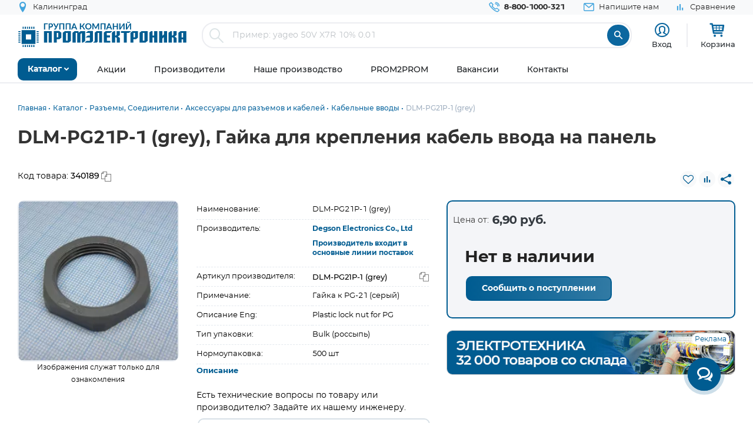

--- FILE ---
content_type: text/html; charset=UTF-8
request_url: https://www.promelec.ru/product/340189/
body_size: 19130
content:


<!DOCTYPE html>
<html xmlns="http://www.w3.org/1999/xhtml" lang="ru">
<head>
    <meta http-equiv="Content-Type" content="text/html; charset=utf-8" />
    <meta name="format-detection" content="telephone=no">
    <meta name="viewport" content="width=device-width, initial-scale=1, maximum-scale=5">
    <title>DLM-PG21P-1 (grey), Гайка для крепления кабель ввода на панель Degson Electronics Co., Ltd купить оптом и в розницу</title>
    <meta name="description" content="DLM-PG21P-1 (grey), Гайка для крепления кабель ввода на панель, производитель: Degson Electronics Co., Ltd в наличии. Оптом или в розницу с доставкой по России, Казахстану, Белорусии" />
    <meta name="keywords" content="" />
    <meta name="theme-color" content="#0c679f">
    <meta name="color-scheme" content="light"> 

            <meta property="og:title" content="DLM-PG21P-1 (grey), Гайка для крепления кабель ввода на панель Degson Electronics Co., Ltd купить оптом и в розницу"/>
        <meta property="og:type" content="product">
                            <meta property="og:image" content="https://www.promelec.ru/fs/cache/12/29/23/99/c13873c35589a579029b1be8.jpg"/>
                        <meta property="og:url" content="https://www.promelec.ru/product/340189/"/>
     
            
	<link rel="manifest" href="/icon/manifest.json">
	<link rel="apple-touch-icon" sizes="180x180" href="/icon/apple-icon-180x180.png">
    <link rel="icon" type="image/x-icon" href="https://www.promelec.ru/assets/ws2-bc715fc5/img/favicon.ico" />
		<link rel="canonical" href="https://www.promelec.ru/product/340189/" />
		<link rel="dns-prefetch" href="https://mc.yandex.ru/">
	<link rel="preconnect" href="https://mc.yandex.ru/" >
	<link rel="preload" as="font" href="https://www.promelec.ru/assets/ws2-bc715fc5/fonts/Montserrat-Regular/Montserrat-Regular.woff2" type="font/woff2" crossorigin="anonymous">
	<link rel="preload" as="font" href="https://www.promelec.ru/assets/ws2-bc715fc5/fonts/Montserrat-Bold/Montserrat-Bold.woff2" type="font/woff2" crossorigin="anonymous">
	<link rel="preload" as="font" href="https://www.promelec.ru/assets/ws2-bc715fc5/fonts/Montserrat-Medium/Montserrat-Medium.woff2" type="font/woff2" crossorigin="anonymous">
	<link rel="preload" as="font" href="https://www.promelec.ru/assets/ws2-bc715fc5/fonts/icomoon/icomoon.woff2?5k7ivm173" type="font/woff2" crossorigin="anonymous">
	
	<link rel="alternate" type="application/rss+xml" href="/news/rss/" title="Промэлектроника — Лента новостей">
    <style>
        .loaded .main-wrapper { visibility: hidden; opacity: 0;}.icon-load { background: url(https://www.promelec.ru/assets/ws2-bc715fc5/img/loader.gif) no-repeat left top; width: 40px; height: 40px; position: fixed; left: 50%; top: 50%; margin-left: -20px; margin-top: -20px; display: none; }.loaded .icon-load { display: block; }
    </style>
	<script type="application/ld+json">
    {
      "@context": "https://schema.org",
      "@type": "WebSite",
      "url": "https://www.promelec.ru/",
      "potentialAction": {
        "@type": "SearchAction",
        "target": "https://www.promelec.ru/search/?query={search_term_string}",
        "query-input": "required name=search_term_string"
      }
    }
    </script>
	
    <link href="https://www.promelec.ru/assets/ws2-bc715fc5/css/style.min.css?v=1768816882" rel="stylesheet">
<link href="https://www.promelec.ru/assets/ws2-bc715fc5/css/main.css?v=1768202773" rel="stylesheet">
<link href="https://www.promelec.ru/assets/ws2-bc715fc5/css/jquery.fancybox.min.css?v=1665733995" rel="stylesheet" defer="defer">
<link href="https://www.promelec.ru/assets/ws2-bc715fc5/css/product-card.css?v=1766748960" rel="stylesheet">
<link href="https://www.promelec.ru/assets/ws2-bc715fc5/css/share.css?v=1768817452" rel="stylesheet">
	<!-- Counters -->


<!-- Yandex.Metrika counter -->
<script type="text/javascript" >
   (function(m,e,t,r,i,k,a){m[i]=m[i]||function(){(m[i].a=m[i].a||[]).push(arguments)};
   m[i].l=1*new Date();
   for (var j = 0; j < document.scripts.length; j++) {if (document.scripts[j].src === r) { return; }}
   k=e.createElement(t),a=e.getElementsByTagName(t)[0],k.async=1,k.src=r,a.parentNode.insertBefore(k,a)})
   (window, document, "script", "https://mc.yandex.ru/metrika/tag.js", "ym");

   ym(17356369, "init", {
        clickmap:true,
        trackLinks:true,
        accurateTrackBounce:true,
        webvisor:false,
        userParams:{ip: "3.144.144.90"},
        ecommerce:"dataLayer"
   });
</script>
<noscript><div><img src="https://mc.yandex.ru/watch/17356369" style="position:absolute; left:-9999px;" alt="" /></div></noscript>
<!-- /Yandex.Metrika counter -->

<!-- Google tag (gtag.js) -->


<!-- Varioqub experiments -->
<script type="text/javascript">
    (function(e, x, pe, r, i, me, nt){
        e[i]=e[i]||function(){(e[i].a=e[i].a||[]).push(arguments)},
            me=x.createElement(pe),me.async=1,me.src=r,nt=x.getElementsByTagName(pe)[0],nt.parentNode.insertBefore(me,nt)})
    (window, document, 'script', 'https://abt.s3.yandex.net/expjs/latest/exp.js', 'ymab');
    ymab('metrika.17356369', 'init'/*, {clientFeatures}, {callback}*/);
</script>


</head>
<body class="loaded2">
<script>
    var assetPath = 'https://www.promelec.ru/assets/ws2-bc715fc5/js';
</script>


<!-- BEGIN BODY -->
<div class="main-wrapper">
    <!-- BEGIN HEADER -->
    <header class="inner-header">
    <div class="header-top">
        <div class="wrapper">
            <div class="row justify-content-between">
                <div class="col-6 col-md-4 header-top--left-col">
                    
                    <div class="header-city ">
	<a href="#cities_modal" class="js-fancybox header-nav__link">
		<i class="icon-location"></i>
		<span class="js-city-header header-nav__text">Калининград</span>
	</a>

		<div class="drop-nav">
		<div class="drop-nav__cont">
			<div>
				<div class="drop-nav__title">Ваш город Калининград?</div>
				<div class="header-city__buttons">
					<a href="#" class="js-city-modal-link btn btn-red" data-id="50" data-name="Калининград">Да</a>
					<a href="#cities_modal" class="js-fancybox">Нет, выбрать другой</a>
				</div>
			</div>
		</div>
	</div>
	</div>
                </div>
                <div class="col-6 col-md-8 header-top--right-col ">
                    <ul class="header-nav ">
                        <li class="header-nav__item header-nav__item_phone ">
                            <a href="tel:88001000321" class="header-nav__link">
                                <i class="icon-call"></i>
                                <span class="header-nav__text">8-800-1000-321</span>
                            </a>
                        </li>
                        <li class="header-nav__item hide-mob">
                            <a href="#feedback_modal" class="header-nav__link js-fancybox">
                                <i class="icon-email"></i>
                                <span class="header-nav__text">Напишите нам</span>
                            </a>
                        </li>
                        
                                                                        
                        
                        

    <li class="header-nav__item hide-mob b">
        <a href="/compare/" class="header-nav__link compare-link ">
            <i class="icon-bar_chart"></i>
            <span class="header-nav__text">Сравнение</span>
        </a>
    </li>
                        
                        
                                            </ul>
                </div>
            </div>
        </div>
    </div>
    <div class="header-medium">
        <div class="wrapper">
            <a href="/">
                        <span class="logo">
                                <img src="https://www.promelec.ru/assets/ws2-bc715fc5/img/logo_Promelectronica_1.svg" width="288" height="43" class="js-lazy hide-mob" alt="Группа компания Промэлектроника">
                                <img src="https://www.promelec.ru/assets/ws2-bc715fc5/img/logo_Promelectronica_2.svg" width="40" height="40" class="js-lazy show-mob" alt="Группа компания Промэлектроника">
                        </span>
            </a>
            <div class="box-search">
                <form action="https://www.promelec.ru/search/" method="get">
                    <div class="indeterminate"></div>
                    <div class="search js-search">
                        <span class="search__icon"><i class="icon-search"></i></span>
                        <div class="search__fields">
                            <input id="live-search-input" name="query" type="text" class="search__input js-placeholder"
                                   placeholder="Пример: yageo 50V X7R 10% 0.01" autocomplete="off" minlength="2" value="">
                            <div class="live-search-list"></div>
                        </div>
                        <input type="submit" class="search__btn" value="&#xe91e" style="font-family: 'icomoon';">
                                            </div>
                </form>
                <div class="header-search-results" id="searchResults">
                    <div class="header-search-results__inner">
                        <div class="header-search-results__list">
                            <a href="#" class="header-search-results__row header-search-results__row-head">
                                <div class="header-search-results__col col_1"><span class="nowrap">Наименование</span></div>
                                <div class="header-search-results__col col_2"><span class="nowrap">Корпус</span></div>
                                <div class="header-search-results__col col_3"><span class="nowrap">Цена от</span></div>
                                <div class="header-search-results__col col_4"><span class="nowrap">Наличие, шт.</span></div>
                                <div class="header-search-results__col col_5"><span class="nowrap">Под заказ, шт.</span></div>
                                <div class="header-search-results__col col_6"><span class="nowrap">Аналогов, шт.</span></div>
                            </a>
                        </div>
                        <div class="header-search-results__counts">
                            <div class="header-search-results__count">Показаны первые 0 результатов</div>
                            <a href="#" class="btn btn-sm btn-red btn_show-results">Все результаты</a>
                        </div>
                    </div>
                </div>
            </div>
            <div class="user-nav">
                <div class="user-nav__item">
    <ul class="login">
                    <li class="login__item" style="
                display: flex;
                flex-direction: column;
                align-items: center;
                font-size: 13px;
                line-height: 18px;">
                <a href="#login" class="login__icon js-fancybox" style="margin: 3px;" title="Вход"><i class="icon-user" style="font-size: 25px;"></i></a>

                <span class="login__item hide-mob">
                    <a href="#login" class="login__link js-fancybox">Вход</a>
                </span>
            </li>
            <!--<li class="login__item hide-mob">
                <a href="https://www.promelec.ru/reg/" class="login__link">Регистрация</a>
            </li>-->
            </ul>
</div>               
                
                <div class="user-nav__item">
    <a href="/basket/" class="user-basket" title="Корзина">
        <i class="icon-shopping-cart"></i>
        
        
        <span class="user-basket__text hide-mob">Корзина</span>
    </a>
</div>
                            </div>
            
            
            <div class="search-mob" id="searchMob">
                <div class="search-mob__inner">
                    <form action="https://www.promelec.ru/search/" method="get">
                        <input name="query"
                               type="text"
                               required
                               class="search-box"
                               autocomplete="off"
                               minlength="2"
                               placeholder="Введите наименование" value="">
                        <button class="reset-icon js-close-search" type="button"><i class="icon-close"></i></button>
                        <button type="submit" class="search__button"><i class="icon-search"></i></button>
                    </form>
                </div>
            </div>
        </div>
    </div>
    <div class="overlay-header" id="overlaySearch"></div>
    <div class="header-bottom">
        <div class="wrapper">
            <nav class="main-nav">
                <ul class="main-nav-list main-nav-catalog">
                    <li class="main-nav-list__item js-with-drop">
                        <a href="#" class="main-nav-list__link catBtn">
                            <span class="main-nav-list__text">Каталог</span>
                            <i class="icon-arrow-down"></i>
                        </a>

                        						
                        <div class="drop-nav">
    <div class="drop-nav__cont">
        <div class="drop-nav__col drop-nav__col_1">
            <ul class="drop-nav-list">
                <li class="drop-nav-list__item js-drop-nav">
                          <a href="/catalog/" data-title="Весь каталог"  class="drop-nav-list__link">
                            Весь каталог
                          </a>
                </li>
                                    <li class=" js-drop-nav">
                          <a href="/catalog/1/" idhref="1" data-u="/catalog/1/" data-id="1" data-title="Микросхемы" data-order="1" class="drop-nav-list__link">
                            Микросхемы
                            <i class="icon-arrow-right-bold"></i>
                        </a>
                    </li>
                                    <li class=" js-drop-nav">
                          <a href="/catalog/3/" idhref="2" data-u="/catalog/3/" data-id="3" data-title="Диоды и тиристоры" data-order="1" class="drop-nav-list__link">
                            Диоды и тиристоры
                            <i class="icon-arrow-right-bold"></i>
                        </a>
                    </li>
                                    <li class=" js-drop-nav">
                          <a href="/catalog/4/" idhref="3" data-u="/catalog/4/" data-id="4" data-title="Транзисторы" data-order="1" class="drop-nav-list__link">
                            Транзисторы
                            <i class="icon-arrow-right-bold"></i>
                        </a>
                    </li>
                                    <li class=" js-drop-nav">
                          <a href="/catalog/1961/" idhref="4" data-u="/catalog/1961/" data-id="1961" data-title="Оптоэлектроника" data-order="1" class="drop-nav-list__link">
                            Оптоэлектроника
                            <i class="icon-arrow-right-bold"></i>
                        </a>
                    </li>
                                    <li class=" js-drop-nav">
                          <a href="/catalog/5/" idhref="5" data-u="/catalog/5/" data-id="5" data-title="Конденсаторы" data-order="1" class="drop-nav-list__link">
                            Конденсаторы
                            <i class="icon-arrow-right-bold"></i>
                        </a>
                    </li>
                                    <li class=" js-drop-nav">
                          <a href="/catalog/6/" idhref="6" data-u="/catalog/6/" data-id="6" data-title="Резисторы" data-order="1" class="drop-nav-list__link">
                            Резисторы
                            <i class="icon-arrow-right-bold"></i>
                        </a>
                    </li>
                                    <li class=" js-drop-nav">
                          <a href="/catalog/1856/" idhref="7" data-u="/catalog/1856/" data-id="1856" data-title="Индуктивные компоненты" data-order="1" class="drop-nav-list__link">
                            Индуктивные компоненты
                            <i class="icon-arrow-right-bold"></i>
                        </a>
                    </li>
                                    <li class=" js-drop-nav">
                          <a href="/catalog/406/" idhref="8" data-u="/catalog/406/" data-id="406" data-title="Разъемы, Соединители" data-order="1" class="drop-nav-list__link">
                            Разъемы, Соединители
                            <i class="icon-arrow-right-bold"></i>
                        </a>
                    </li>
                                    <li class=" js-drop-nav">
                          <a href="/catalog/240/" idhref="9" data-u="/catalog/240/" data-id="240" data-title="Акустика" data-order="1" class="drop-nav-list__link">
                            Акустика
                            <i class="icon-arrow-right-bold"></i>
                        </a>
                    </li>
                                    <li class=" js-drop-nav">
                          <a href="/catalog/407/" idhref="10" data-u="/catalog/407/" data-id="407" data-title="Переключатели" data-order="1" class="drop-nav-list__link">
                            Переключатели
                            <i class="icon-arrow-right-bold"></i>
                        </a>
                    </li>
                                    <li class=" js-drop-nav">
                          <a href="/catalog/408/" idhref="11" data-u="/catalog/408/" data-id="408" data-title="Реле" data-order="1" class="drop-nav-list__link">
                            Реле
                            <i class="icon-arrow-right-bold"></i>
                        </a>
                    </li>
                                    <li class=" js-drop-nav">
                          <a href="/catalog/409/" idhref="12" data-u="/catalog/409/" data-id="409" data-title="Кварцы, фильтры, осцилляторы" data-order="1" class="drop-nav-list__link">
                            Кварцы, фильтры, осцилляторы
                            <i class="icon-arrow-right-bold"></i>
                        </a>
                    </li>
                                    <li class=" js-drop-nav">
                          <a href="/catalog/411/" idhref="13" data-u="/catalog/411/" data-id="411" data-title="Устройства защиты" data-order="1" class="drop-nav-list__link">
                            Устройства защиты
                            <i class="icon-arrow-right-bold"></i>
                        </a>
                    </li>
                                    <li class=" js-drop-nav">
                          <a href="/catalog/412/" idhref="14" data-u="/catalog/412/" data-id="412" data-title="Электромеханические компоненты" data-order="1" class="drop-nav-list__link">
                            Электромеханические компоненты
                            <i class="icon-arrow-right-bold"></i>
                        </a>
                    </li>
                                    <li class=" js-drop-nav">
                          <a href="/catalog/413/" idhref="15" data-u="/catalog/413/" data-id="413" data-title="Готовые изделия" data-order="1" class="drop-nav-list__link">
                            Готовые изделия
                            <i class="icon-arrow-right-bold"></i>
                        </a>
                    </li>
                                    <li class=" js-drop-nav">
                          <a href="/catalog/1699/" idhref="16" data-u="/catalog/1699/" data-id="1699" data-title="Источники питания" data-order="1" class="drop-nav-list__link">
                            Источники питания
                            <i class="icon-arrow-right-bold"></i>
                        </a>
                    </li>
                                    <li class=" js-drop-nav">
                          <a href="/catalog/1640/" idhref="17" data-u="/catalog/1640/" data-id="1640" data-title="Беспроводное оборудование" data-order="1" class="drop-nav-list__link">
                            Беспроводное оборудование
                            <i class="icon-arrow-right-bold"></i>
                        </a>
                    </li>
                                    <li class=" js-drop-nav">
                          <a href="/catalog/1712/" idhref="18" data-u="/catalog/1712/" data-id="1712" data-title="Промышленная автоматизация" data-order="1" class="drop-nav-list__link">
                            Промышленная автоматизация
                            <i class="icon-arrow-right-bold"></i>
                        </a>
                    </li>
                                    <li class=" js-drop-nav">
                          <a href="/catalog/1812/" idhref="19" data-u="/catalog/1812/" data-id="1812" data-title="Средства разработки, конструкторы" data-order="1" class="drop-nav-list__link">
                            Средства разработки, конструкторы
                            <i class="icon-arrow-right-bold"></i>
                        </a>
                    </li>
                                    <li class=" js-drop-nav">
                          <a href="/catalog/1770/" idhref="20" data-u="/catalog/1770/" data-id="1770" data-title="Датчики" data-order="1" class="drop-nav-list__link">
                            Датчики
                            <i class="icon-arrow-right-bold"></i>
                        </a>
                    </li>
                                    <li class=" js-drop-nav">
                          <a href="/catalog/1691/" idhref="21" data-u="/catalog/1691/" data-id="1691" data-title="Светотехнические изделия" data-order="1" class="drop-nav-list__link">
                            Светотехнические изделия
                            <i class="icon-arrow-right-bold"></i>
                        </a>
                    </li>
                                    <li class=" js-drop-nav">
                          <a href="/catalog/2082/" idhref="22" data-u="/catalog/2082/" data-id="2082" data-title="Измерительные приборы" data-order="1" class="drop-nav-list__link">
                            Измерительные приборы
                            <i class="icon-arrow-right-bold"></i>
                        </a>
                    </li>
                                    <li class=" js-drop-nav">
                          <a href="/catalog/2207/" idhref="23" data-u="/catalog/2207/" data-id="2207" data-title="Паяльное оборудование" data-order="1" class="drop-nav-list__link">
                            Паяльное оборудование
                            <i class="icon-arrow-right-bold"></i>
                        </a>
                    </li>
                                    <li class=" js-drop-nav">
                          <a href="/catalog/2543/" idhref="997" data-u="/catalog/2543/" data-id="2543" data-title="Заказные позиции" data-order="1" class="drop-nav-list__link">
                            Заказные позиции
                            <i class="icon-arrow-right-bold"></i>
                        </a>
                    </li>
                                    <li class=" js-drop-nav">
                          <a href="/catalog/5001738/" idhref="1145" data-u="/catalog/5001738/" data-id="5001738" data-title="Соединители для электротехники, компоненты АСУТП" data-order="1" class="drop-nav-list__link">
                            Соединители для электротехники, компоненты АСУТП
                            <i class="icon-arrow-right-bold"></i>
                        </a>
                    </li>
                                    <li class=" js-drop-nav">
                          <a href="/catalog/2738/" idhref="1406" data-u="/catalog/2738/" data-id="2738" data-title="Электротехника Degson" data-order="1" class="drop-nav-list__link">
                            Электротехника Degson
                            <i class="icon-arrow-right-bold"></i>
                        </a>
                    </li>
                                    <li class=" js-drop-nav">
                          <a href="/catalog/2805/" idhref="1890" data-u="/catalog/2805/" data-id="2805" data-title="Электрооборудование" data-order="1" class="drop-nav-list__link">
                            Электрооборудование
                            <i class="icon-arrow-right-bold"></i>
                        </a>
                    </li>
                                    <li class=" js-drop-nav">
                          <a href="/catalog/3272/" idhref="2319" data-u="/catalog/3272/" data-id="3272" data-title="Инструмент" data-order="1" class="drop-nav-list__link">
                            Инструмент
                            <i class="icon-arrow-right-bold"></i>
                        </a>
                    </li>
                                    <li class=" js-drop-nav">
                          <a href="/catalog/5203/" idhref="2469" data-u="/catalog/5203/" data-id="5203" data-title="Низковольтное оборудование" data-order="1" class="drop-nav-list__link">
                            Низковольтное оборудование
                            <i class="icon-arrow-right-bold"></i>
                        </a>
                    </li>
                                    <li class=" js-drop-nav">
                          <a href="/catalog/5290/" idhref="2542" data-u="/catalog/5290/" data-id="5290" data-title="Щитовое оборудование" data-order="1" class="drop-nav-list__link">
                            Щитовое оборудование
                            <i class="icon-arrow-right-bold"></i>
                        </a>
                    </li>
                                    <li class=" js-drop-nav">
                          <a href="/catalog/5162/" idhref="2554" data-u="/catalog/5162/" data-id="5162" data-title="Кабельно-проводниковая продукция и изделия для прокладки кабеля" data-order="1" class="drop-nav-list__link">
                            Кабельно-проводниковая продукция и изделия для прокладки кабеля
                            <i class="icon-arrow-right-bold"></i>
                        </a>
                    </li>
                                    <li class=" js-drop-nav">
                          <a href="/catalog/5307/" idhref="2666" data-u="/catalog/5307/" data-id="5307" data-title="Электроустановочное оборудование" data-order="1" class="drop-nav-list__link">
                            Электроустановочное оборудование
                            <i class="icon-arrow-right-bold"></i>
                        </a>
                    </li>
                                    <li class=" js-drop-nav">
                          <a href="/catalog/5481/" idhref="2747" data-u="/catalog/5481/" data-id="5481" data-title="Крепеж и метизы" data-order="1" class="drop-nav-list__link">
                            Крепеж и метизы
                            <i class="icon-arrow-right-bold"></i>
                        </a>
                    </li>
                                    <li class=" js-drop-nav">
                          <a href="/catalog/5471/" idhref="2748" data-u="/catalog/5471/" data-id="5471" data-title="Автоматизация" data-order="1" class="drop-nav-list__link">
                            Автоматизация
                            <i class="icon-arrow-right-bold"></i>
                        </a>
                    </li>
                            </ul>
        </div>
		<div class="drop-nav__col drop-nav__col_2"></div>
		<div class="drop-nav__col drop-nav__col_3"></div>
		
                           
                                </div>
</div>
						
                       

                    </li>
                </ul>


                <ul class="main-nav-list main-nav-mob">
                    <li class="main-nav-list__contact show-mob">
                        <ul class="header-nav">
                            <li class="header-nav__item header-nav__item_phone">
                                <a href="tel:88001000321" class="header-nav__link">
                                    <i class="icon-call"></i>
                                    <span class="header-nav__text">8 800 1000-321</span>
                                </a>
                            </li>
                            <li class="header-nav__item">
                                <a href="#feedback_modal" class="header-nav__link js-fancybox">
                                    <i class="icon-email"></i>
                                    <span class="header-nav__text">Напишите нам</span>
                                </a>
                            </li>
                        </ul>
                    </li>

                    
                            <li class="main-nav-list__item ">
        <a href="https://www.promelec.ru/discounts/" class="main-nav-list__link">
            <span class="main-nav-list__text">Акции</span>
                    </a>

        
    </li>
        <li class="main-nav-list__item ">
        <a href="https://www.promelec.ru/brands/" class="main-nav-list__link">
            <span class="main-nav-list__text">Производители</span>
                    </a>

        
    </li>
        <li class="main-nav-list__item ">
        <a href="https://www.promelec.ru/production/" class="main-nav-list__link">
            <span class="main-nav-list__text">Наше производство</span>
                    </a>

        
    </li>
        <li class="main-nav-list__item ">
        <a href="https://office.promelec.ru/info//" class="main-nav-list__link">
            <span class="main-nav-list__text">PROM2PROM</span>
                    </a>

        
    </li>
        <li class="main-nav-list__item ">
        <a href="https://www.promelec.ru/jobs/" class="main-nav-list__link">
            <span class="main-nav-list__text">Вакансии</span>
                    </a>

        
    </li>
        <li class="main-nav-list__item ">
        <a href="https://www.promelec.ru/contacts/" class="main-nav-list__link">
            <span class="main-nav-list__text">Контакты</span>
                    </a>

        
    </li>


                </ul>
                <a href="#" class="button-nav show-tablet js-button-nav">
                    <span class="button-nav__text">Меню</span>
                    <span class="button-nav__icon">
                            <span></span>
                            <span></span>
                            <span></span>
                            </span>
                </a>
            </nav>
        </div>
    </div>
</header>
    <!-- HEADER EOF   -->
    
    <!-- BEGIN CONTENT -->
    <main class="content">
        <div class="wrapper">

            
            <div class="box-bread-crumbs">
    <ul class="bread-crambs" itemscope itemtype="https://schema.org/BreadcrumbList">
		        			            <li class="bread-crambs__item" itemprop="itemListElement" itemscope itemtype="https://schema.org/ListItem">
                                    <a href="/" class="bread-crambs__link " itemprop="item"><span itemprop="name">Главная</span></a><meta itemprop="position" content="1" />
                                                </li>
        			            <li class="bread-crambs__item" itemprop="itemListElement" itemscope itemtype="https://schema.org/ListItem">
                                    <a href="/catalog/" class="bread-crambs__link " itemprop="item"><span itemprop="name">Каталог</span></a><meta itemprop="position" content="2" />
                                                </li>
        			            <li class="bread-crambs__item" itemprop="itemListElement" itemscope itemtype="https://schema.org/ListItem">
                                    <a href="/catalog/406/" class="bread-crambs__link " itemprop="item"><span itemprop="name">Разъемы, Соединители</span></a><meta itemprop="position" content="3" />
                                                </li>
        			            <li class="bread-crambs__item" itemprop="itemListElement" itemscope itemtype="https://schema.org/ListItem">
                                    <a href="/catalog/406/2395/" class="bread-crambs__link " itemprop="item"><span itemprop="name">Аксессуары для разъемов и кабелей</span></a><meta itemprop="position" content="4" />
                                                </li>
        			            <li class="bread-crambs__item" itemprop="itemListElement" itemscope itemtype="https://schema.org/ListItem">
                                    <a href="/catalog/406/2395/2402/" class="bread-crambs__link " itemprop="item"><span itemprop="name">Кабельные вводы</span></a><meta itemprop="position" content="5" />
                                                </li>
        			            <li class="bread-crambs__item" itemprop="itemListElement" itemscope itemtype="https://schema.org/ListItem">
                                   <span itemprop="name">DLM-PG21P-1 (grey)</span><meta itemprop="position" content="6" />
                            </li>
            </ul>
</div>
    
<style> 
@media screen and (max-width: 767px) {
 
    .box-bread-crumbs {
            background-color: var(--gray-light);
    padding: 10px;
    margin: 10px 0;
    border-radius: var(--radius);
    }
    
    
 .bread-crambs__item, .bread-crambs__item:first-child {
        display: inline-block;
    }
    .bread-crambs__item a::after {
        content: "";
    }
 .bread-crambs__item:not(:nth-last-child(2)) {
        display: inline-block;
       display: none; 
    }
 .bread-crambs__item::before {
        font-family: icomoon;
        content: "\e901";
    }   
}
</style>    

                
    
           

<!-- Дата обновления: 22.01.2026 08:10 -->
    
    <div class="cardBox">
        <div class="title_big">
            <div class="card-container">
                <h1>DLM-PG21P-1 (grey), Гайка для крепления кабель ввода на панель</h1>
            </div>
        </div>
        <div class="card-container">
            <div class="row" style="    padding: 20px 0;">
                <div class="col-6">
                     <div class="code">
                            <p style="padding-right: 10px;">Код товара: <span
                                        class="textToCopy"> 340189</span></p>

                        </div>
                </div>
                <div class="col-6">
                    <div class="top_inf_group line_tools">
                       
                        <div class="code second_c">
                                                            <a href="#" class="js-fvAdd" title="Добавить в избранное" data-good="81679"><i class="icon-heart-o"></i></a>
                                                    </div>
                         <div class="code second_c">
                                                             <a href="#" class="js-compareAdd " title="Добавить для сравнения" data-cat="758" data-good="81679"><i class="icon-bar_chart"></i></a>

                                                     </div>                
                                                                        <div class="code second_c">
                            <div class="share-wrapper">
                                <a class="share-button" id="shareButton">
                                    <i class="icon icon-share"></i>
                                </a>
                                <!-- Меню будет создано через JavaScript -->
                            </div>
                        </div>
                    </div>
                </div>
            </div>

            <div class="block_big_sec">
                <section class="home_block">
                    <div class="card-container">
                        <div class="about_block">
                            <div class="block_information row">
                                <div class="left_block col-12 col-md-12 col-lg-7">
                                    <div class="slide_group row">
                                        <div class="left_grpoup col-12 col-md-5">
                                            <div class="product-img-slider2"
                                                 style="max-width:330px; margin: 0 auto;    padding-bottom: 32px; /*margin-right: 24px; min-width:300px;*/">
                                               <div class="badge-list">
                                                                                               </div>
                                               <div class="popup-slider js-popup-slider ">
                                                                                                                                                                        <div class="popup-slider__item"
                                                                 data-thumb="https://www.promelec.ru/fs/cache/12/29/23/99/c13873c35589a579029b1be8.jpg">
                                                                <a href="https://www.promelec.ru/fs/cache/d4/77/ab/51/26a08da7ff6200afcc83cdef.jpg"
                                                                   class="popup-slider__img js-fancybox mn-popup-slider__img"
                                                                   data-fancybox="images"

                                                                   data-options='{"toolbar": false, "lang": "ru", "i18n": {
                                                "ru": {
                                                  "CLOSE": "Закрыть",
                                                  "NEXT": "Следующее",
                                                  "PREV": "Предыдущее",
                                                  "ERROR": "Ошибка",
                                                  "PLAY_START": "Start slideshow",
                                                  "PLAY_STOP": "Pause slideshow",
                                                  "FULL_SCREEN": "Full screen",
                                                  "THUMBS": "Thumbnails",
                                                  "DOWNLOAD": "Download",
                                                  "SHARE": "Share",
                                                  "ZOOM": "Zoom"
                                                }}}'>
                                                                    <img src="https://www.promelec.ru/fs/cache/12/29/23/99/c13873c35589a579029b1be8.jpg"
                                                                         width="300" height="300"
                                                                         alt="DLM-PG21P-1 (grey), Гайка для крепления кабель ввода на панель"
                                                                         title="DLM-PG21P-1 (grey)">
                                                                </a>
                                                            </div>
                                                                                                                                                                    
                                                </div>
                                                <div class="product-img_text"><p>Изображения служат только для ознакомления</p></div>
                                            </div>
                                        </div>
                                        <div class="right_group col-12 col-md-7">
                                            <div class="option-row">
                                                <div class="option-cell">
                                                    Наименование:
                                                </div>
                                                <div class="option-cell">
                                                    DLM-PG21P-1 (grey)
                                                </div>
                                            </div>
                                            <div class="option-row">
                                                <div class="option-cell">
                                                    Производитель:
                                                </div>
                                                <div class="option-cell">
                                                    <a href="https://www.promelec.ru/brands/degson/"
                                                       class="popup-product-inf__name link-blue-bold">
                                                        Degson Electronics Co., Ltd
                                                    </a>
                                                     
                                                        <div style="padding: 8px 0;line-height: 16px;font-size: 12px;">
                                                            <a href="/brands/" style="font-weight:700;" class="link-blue-bold">Производитель входит в основные линии поставок</a> 
                                                                                                                    </div> 
                                                                                                     </div>
                                            </div>
                                                                                            <div class="option-row">
                                                    <div class="option-cell">
                                                        Артикул производителя:
                                                    </div>
                                                    <div class="option-cell textToCopy">
                                                        DLM-PG21P-1 (grey)
                                                    </div>
                                                </div>
                                                                                                                                        <div class="option-row">
                                                    <div class="option-cell">
                                                        Примечание:
                                                    </div>
                                                    <div class="option-cell">
                                                        Гайка к PG-21 (серый)
                                                    </div>
                                                </div>
                                                                                                                                        <div class="option-row">
                                                    <div class="option-cell">
                                                        Описание Eng:
                                                    </div>
                                                    <div class="option-cell">
                                                        Plastic lock nut for PG
                                                    </div>
                                                </div>
                                                                                                                                        <div class="option-row">
                                                    <div class="option-cell">
                                                        Тип упаковки:
                                                    </div>
                                                    <div class="option-cell">
                                                        Bulk (россыпь)
                                                    </div>
                                                </div>
                                                                                        
                                                <div class="option-row">
                                                    <div class="option-cell">
                                                        Нормоупаковка:
                                                    </div>
                                                    <div class="option-cell">
                                                        500 шт
                                                    </div>
                                                </div>

                                                                                                                                        
                                                
                                                                                        <div class="option-row">
                                                <div class="option-cell-100 " id="block-link">
                                                                                                                                                            <a href="#description" class="link-blue-bold">Описание</a><br/>
                                                </div>
                                            </div>
                                                                                        <div class="option-row">
                                                <div class="option-cell-100 " id="block-link">
                                                    <p style="padding-bottom: 5px;">Есть технические вопросы по товару или производителю? Задайте их нашему инженеру.</p>
                                                    
                                                    <a href="https://t.me/+79221174916" target="_blank" class="btn btn-border btn-100" style="padding: 10px 25px;">Связаться с инженером по применению</a>
                                                    <a href="#" data-goods-id="81679" class="btn btn-border btn-100"  style="padding: 10px 25px;"
                                                   data-archive="0"
                                                   data-user-id=""
                                                   data-user-guest="1"
                                                   data-user-individual="" id="js-btn-add-sample" 
                                                >Заказать бесплатный образец</a>
                                                    
                                                </div>
                                            </div> 
                                                  
                                        </div>
                                    </div>
                                                                                                                                                                                    
                                </div>
                                <div class="right_big_block col-12 col-sm-12 col-md-12 col-lg-5">

                                    <div class="block_prices">
                                        <div class="js-product-tab-content js-product-price-avail">
                                            <div class="popup-product-table">                                                                                                <div class="price_from">
                                                    <p>Цена от:</p>
                                                    <h3>6,90 руб.</h3>
                                                </div>
                                                
                                                    <div class="popup-product-table_no-qty-product">
                                                        <span class="no-qty-product_title">Нет в наличии</span>
                                                                                                                <div class="no-qty-product_link">
                                                            <br/>
                                                            <a href="#" class="table-list__link btn btn-red js-letter-me"
                                                               data-id="81679">Сообщить о
                                                                поступлении</a>
                                                        </div>

                                                    </div>
                                                
                                               
                                                                                                
                                                                                                    

                                                                                            </div>
                                            
                                                                                    </div>
                                    </div>
                                                                      
                                    
                                                                                                    <div class="product-table__row-title hide-mob" style="padding: 20px 0 20px 0;">
                                        
                                        

		
		<a href="https://www.promelec.ru/news/3583/?utm_source=promelec&utm_medium=banner&utm_campaign=card" style="position: relative;">
                                            <div class="erid">Реклама<div class="erid-tip"><b>Рекламодатель:<br>ООО ТД «Промэлектроника»</b><br>erid: 2SDnje4DfoL</div></div>
                     
                    <img src="/fs/sources/15/79/d1/9a/48f3996cf2024bc99642ee67.jpg" alt="Электротехника – 32 000 товаров на складе" style="max-width: 100%; border-radius: var(--radius, 10px);border:1px solid #ccc"/>
		</a>
		
		

                                    </div>
                                   

                                </div>
                            </div>
                        </div>
                    </div>
                </section>
                <section class="tab_block block-middle-menu" id="tab_group">
                    <div class="card-container">
                        <div class="wrapper">
                            <div class="about_block">
                                <div class="tabs card-container" id="middle-menu">
                                                                        <a href="#description">Описание</a>
                                                                                                            <a href="#blockdelivery">Способы доставки</a>
                                </div>
                            </div>
                        </div>
                    </div>

                </section>
                
                <section class="description" id="description">
                    <h2 id="view_p">Описание DLM-PG21P-1 (grey)</h2>
                    <div class="group_text">
                        <div class="text_block">
                                                            <p>Гайка для крепления кабель ввода на панель</p>
                                                                                                                                        </div>
                        <div class="right_img">
                                                            <div class="popup-product-inf__right">
                                    <a href="https://www.promelec.ru/brands/degson/"
                                       class="popup-product-inf__logo">
                                        <img src="https://www.promelec.ru/fs/cache/d3/68/0d/8f/55bf9ec7e05400afe2d51d0a.jpg" width="100" height="45"
                                             alt="Degson Electronics Co., Ltd">
                                    </a>
                                </div>
                                                        <a href="https://www.promelec.ru/brands/degson/"
                               class="popup-product-inf__name">

                                <h3><span style=" color: #005c91;">Degson Electronics Co., Ltd</span></h3>
                            </a>
                                                        
                        </div>
                    </div>
                </section>
                                
                               
                                <div class="jsRelated" data-id="81679"></div>
                
                
                <section class="delivery_methods" id="blockdelivery">
                    <h2>Способы доставки  в Калининград</h2>
                    <div class="block_delivery">
                        <div class="checkout-step__title jsDeliveryTypeCont"
                             style="font-weight: 400; font-size: 13px;">
                            Доставка <b>DLM-PG21P-1 (grey)</b> , Гайка для крепления кабель ввода на панель
                            в город <span
                                    class="js-city-name"><b>Калининград</b></span>
                        </div>
                        
                                   

    <div class="row dLines"> 
                        
                                    <div class="col-12 col-md-6">
                        <div class="rowDelivery">
                <div class="col-12 col-md-5 pl-0 pt-3 pb-3"><b>DPD РФ</b></div>
                
                                
                                 
                                                                
                
                <div class="col-6 col-md-4 pt-3 pb-3">от 6 раб. дней </div>
                
     
               
                
                
                                
                
                                
                                
                                               
                
                
                <div class="col-6 col-md-3 pt-3 pb-3">от <b>335  <span class="rub">₽</span></b></div>
                
                                
                
                
                                    </div>
                </div>
                                    <div class="col-12 col-md-6">
                        <div class="rowDelivery">
                <div class="col-12 col-md-5 pl-0 pt-3 pb-3"><b>Деловые линии</b></div>
                
                                
                                 
                                                                
                
                <div class="col-6 col-md-4 pt-3 pb-3">от 16 раб. дней </div>
                
     
               
                
                
                                
                
                                
                                
                                               
                
                
                <div class="col-6 col-md-3 pt-3 pb-3">от <b>2363  <span class="rub">₽</span></b></div>
                
                                
                
                
                                    </div>
                </div>
                           

                    
                                    <div class="col-12 col-md-6">
                        <div class="rowDelivery">
                <div class="col-12 col-md-5 pl-0 pt-3 pb-3"><b>EMS</b></div>
                
                                
                                 
                                                                
                
                <div class="col-6 col-md-4 pt-3 pb-3">от 5 раб. дней </div>
                
     
               
                
                
                                
                
                                
                                
                                               
                
                
                <div class="col-6 col-md-3 pt-3 pb-3">от <b>1574  <span class="rub">₽</span></b></div>
                
                                
                
                
                                    </div>
                </div>
                                    <div class="col-12 col-md-6">
                        <div class="rowDelivery">
                <div class="col-12 col-md-5 pl-0 pt-3 pb-3"><b>Почта России</b></div>
                
                                
                                 
                                                                
                
                <div class="col-6 col-md-4 pt-3 pb-3">от 17 раб. дней </div>
                
     
               
                
                
                                
                
                                
                                
                                               
                
                
                <div class="col-6 col-md-3 pt-3 pb-3">от <b>733  <span class="rub">₽</span></b></div>
                
                                
                
                
                                    </div>
                </div>
                           

                    
                                    <div class="col-12 col-md-6">
                        <div class="rowDelivery">
                <div class="col-12 col-md-5 pl-0 pt-3 pb-3"><b>СДЭК</b></div>
                
                                
                                 
                                                                
                
                <div class="col-6 col-md-4 pt-3 pb-3">от 3 раб. дней </div>
                
     
               
                
                
                                
                
                                
                                
                                               
                
                
                <div class="col-6 col-md-3 pt-3 pb-3">от <b>832  <span class="rub">₽</span></b></div>
                
                                
                
                
                                    </div>
                </div>
                           

         </div>
            <div class="row  m-1 pt-3 pb-3">
        <div class="col-12 sText p-0">* Стоимость и сроки доставки являются ориентировочными. Итоговая стоимость и срок будут рассчитаны на странице оформления заказа.</div>
    </div>

<style>
.dTables {
    -webkit-border-radius: 10px 10px 10px 10px;
    border-radius: 10px;
    border: 2px solid #f3f4f9;
    overflow: hidden;
}
.dLines{
border-bottom: 2px dotted var(--gray);
/*font-size: 13px;*/
}
.sText {
   color: var(--text-color);
    font-size: 13px;
    font-weight: 400;
}
.rowDelivery {
    display:flex;
    border-bottom:1px dashed var(--gray);
    flex-wrap: wrap;
}

/* Адаптивное поведение */
@media (max-width: 600px) {
    .delivery_methods .block_delivery {  
        padding: 0;
    }
}
</style>


                    </div>
                </section>
                <section class="viewed_products">
                                        <div class="box-novelty mn-prod-item jsViewed" data-id="81679"></div>
                </section>
                <section class="similar_products">
                                        <div class="box-novelty mn-prod-item jsSimilar" data-id="81679"></div>
                </section>
            </div>
        </div>
    </div>


    




    <div class="box-links">
                    <a href="https://www.promelec.ru/product/340188/"
               rel="prev" id="prevLink" class="btn btn-border" title="DLM-PG16P-1 (grey)">← DLM-PG16P-1 (grey) </a>
        
                    <a href="https://www.promelec.ru/product/340190/"
               rel="next" id="nextLink" class="btn btn-border" title="DLM-PG29P-1 (grey)">DLM-PG29P-1 (grey) →</a>
            </div>
    <style>
        .box-links {
            display:flex;
        }
        #prevLink, #nextLink {
            max-width: 280px;
            overflow: hidden;
            text-overflow: ellipsis;
            white-space: nowrap;
        }
        
        .code.second_c {
            display: inline-block;
            font-size: 18px;
            /*padding: 5px 10px;*/
        }
        .code.second_c>a, .code.second_c .share-wrapper>a {
            
            padding: 5px;
            background-color: var(--gray-light);;
            border-radius: var(--radius-large);
            line-height: 18px;
            margin: 2px;

        }
        .code.second_c>a i, .code.second_c .share-wrapper>a i {
                vertical-align: middle;
                text-align: center;
        }
        .code.second_c>a:hover, .code.second_c .share-wrapper>a:hover {
                background-color: var(--gray);
        }
        .code.second_c .compareCheck {
        background-color: var(--green-check);
        }
        .code.second_c .favCheck i {
            color: red;
        }
        .code.second_c .favCheck i:before {
            content: "\f004" !important;
        }
        .code.second_c .compareCheck i{
            color: #fff;
        }
        
        .ya-share2__container_size_s .ya-share2__item_more.ya-share2__item_has-pretty-view .ya-share2__link_more.ya-share2__link_more-button-type_short {
            padding: 5px;
        }
        
        
        .hide-shadow {
            box-shadow: none !important;
        }
    </style>
    <script>

    </script>
    
<script type="application/ld+json">
{
  "@context": "http://schema.org/",
  "@type": "Product",
  "name": "DLM\u002DPG21P\u002D1\u0020\u0028grey\u0029, \u0413\u0430\u0439\u043A\u0430\u0020\u0434\u043B\u044F\u0020\u043A\u0440\u0435\u043F\u043B\u0435\u043D\u0438\u044F\u0020\u043A\u0430\u0431\u0435\u043B\u044C\u0020\u0432\u0432\u043E\u0434\u0430\u0020\u043D\u0430\u0020\u043F\u0430\u043D\u0435\u043B\u044C",
  "model": "DLM\u002DPG21P\u002D1\u0020\u0028grey\u0029",
  				
    "image": "/fs/cache/12/29/23/99/c13873c35589a579029b1be8.jpg",
            
  "description": "\u0413\u0430\u0439\u043A\u0430\u0020\u0434\u043B\u044F\u0020\u043A\u0440\u0435\u043F\u043B\u0435\u043D\u0438\u044F\u0020\u043A\u0430\u0431\u0435\u043B\u044C\u0020\u0432\u0432\u043E\u0434\u0430\u0020\u043D\u0430\u0020\u043F\u0430\u043D\u0435\u043B\u044C",
  "productID": "340189",
  "sku": "340189",
  "brand": {
    "@type": "http://schema.org/Brand",
    "name": "Degson Electronics Co., Ltd",
    "url": "https://www.promelec.ru/brands/degson/"
  },
   
"offers": {
	"@type": "AggregateOffer",
	"lowPrice": "0.00",
    "priceCurrency": "RUB",
    "priceValidUntil": "2026-01-23",
    "itemCondition": "http://schema.org/NewCondition",
    "availability": "http://schema.org/OutOfStock",
    "seller": {
      "@type": "Organization",
      "name": "Промэлектроника"
    },
    "url":"https://www.promelec.ru/product/340189/",
    "category": "Кабельные вводы"
  }
   
}
</script>
    <div class="window-open js-fancybo1x" id="need-login-modal">
    <div class="window-open__inner">
        <div class="box-form">

            <div id="step-need-login" class="step-need-login" style="display: none;">

                <div class="">
                    <div class="window-open__title">Необходимо авторизоваться на сайте</div>
                    <form class="auth-form" action="/directrequest/personaloffice/auth/submit.json/">
                        <div class="box-field-form mb-2">
                            <div class="box-field__input">
                                <input type="text" class="form-control" name="username" placeholder="Логин или телефон">
                                <span class="input-icon hide"><i class="icon-close"></i></span>
                                <span class="input-error hide"></span>
                            </div>
                        </div>
                        <div class="box-field-form mb-2">
                            <div class="box-field__input">
                                <input type="password" class="form-control" name="password" placeholder="Пароль">
                                <span class="input-icon hide"><i class="icon-close"></i></span>
                                <span class="input-error hide"></span>
                            </div>
                        </div>
                        <div class="box-field mb-2">
                            <div class="box-field__input">

                                <label class="list-check__label list-check">
                                    <input type="checkbox" class="js-filter-brand" name="remember" >
                                    <span class="list-check__icon"><i class="icon-chek"></i></span>
                                    <span class="label-text">Запомнить меня</span>
                                </label>


                            </div>
                        </div>
                        <div class="box-field">
                            <input type="submit" class="btn btn-red" value="Войти">
                        </div>
                        <input type="hidden" name="redirectUrl" value="/product/340189/">
                    </form>

                    <div class="link-registration">
                        <a href="https://www.promelec.ru/reg/?redirectUrl=/product/340189/" class="link-login">Зарегистрироваться</a>
                    </div>
                    <div class="link-forgot mt-2">
                        <a href="https://www.promelec.ru/forgot/" class="link-forgot">Я забыл пароль</a>
                    </div>
                </div>

            </div>
            <div id="step-le" class="step-need-login" style="display: none;">
                <p>Данный товар имеет ограничение по заказу в связи с наличием классификационного номера экспортного контроля (ECCN) у выбранного склада.</p>

                <p>Для оформления закза таких товаров с данного склада требуется один раз заполнить анкету (Civilian)</p>

                <p>Заполнить?</p>

                <button id="btn-le-agree" class="btn btn-red">Да</button>
                <button id="btn-le-refusal" class="btn btn-red">Нет</button>
            </div>
            <div id="step-individual" class="step-need-login" style="display: none;">
                <p>Данный товар имеет ограничения по продаже в связи с Control Classification Number (ECCN). Оформления заказа таких товаров c данного склада для физических лиц недоступно.</p>
            </div>
            <div id="step-firm-activity" class="step-need-login" style="display: none;">
                <div class="window-open__title">Сфера применения</div>
                <form action="" method="post" id="form-firm-activity">


                </form>
            </div>
        </div>
    </div>
</div>

    <div class="window-open window-form feed_back_window" id="letter-me">
    <div class="popup-form">
        <div class="popup-form__title">Сообщите мне о поступлении товара</div>
        <div class="box-form">
            <form id="letter-me-form" action="https://www.promelec.ru/directrequest/catalog/letter-me/send.json/">
                <input type="hidden" name="goods">
                <div class="alert alert-success" style="display: none;">
                    <strong>Спасибо! Мы сообщим Вам, когда товар появится в наличии.</strong>
                </div>
                <div class="alert alert-danger" style="display: none;">
                    <strong>Произошли ошибки:</strong>
                    <ul></ul>
                </div>

                <div class="box-field">
                    <input type="text" class="form-control" name="name" placeholder="Ваше имя" required/>
                </div>
                <div class="box-field">
                    <input type="text" class="form-control" name="email" placeholder="Ваша электронная почта" required/>
                </div>
                <div class="box-field box-field_btn">
                    <input type="submit" id="letter-me-modal-btn" class="btn btn-red btn-long" value="Отправить">
                </div>
                <div class="box-field">
                        <p>Нажимая на кнопку, вы соглашаетесь с условиями обработки персональных данных и <a href="/pk/">политикой конфиденциальности</a></p>
                </div>
            </form>
        </div>
    </div>
</div>
        </div>
                <div class="nav-overlay"></div>
    </main>
    <!-- CONTENT EOF   -->

    <!-- BEGIN FOOTER -->
    <nav class="mobile-bottom-nav">
    <div class="mobile-bottom-nav__item mobile-bottom-nav__item--active">
        <a href="/">
            <div class="mobile-bottom-nav__item-content">
                <i class="icon-home_filled"></i>
                Главная
            </div>
        </a>
    </div>
    <div class="mobile-bottom-nav__item">
        <a href="/catalog/">
            <div class="mobile-bottom-nav__item-content">
                <i class="icon-list"></i>
                Каталог
            </div>
        </a>
    </div>
    <div class="mobile-bottom-nav__item">
        <a href="/lk/">
            <div class="mobile-bottom-nav__item-content">
                <i class="icon-user"></i>
                Кабинет
            </div>
        </a>
    </div>
    <div class="mobile-bottom-nav__item">
        <a href="/basket/" class="">
            <div class="mobile-bottom-nav__item-content">
                <i class="icon-shopping-cart"></i>
                                

                Корзина
            </div>
        </a>
    </div>
</nav> 

<style>
    .mobile-bottom-nav {
        display: none
    }
    
 @media screen and (max-width:576px) {   
    .mobile-bottom-nav {
        position: fixed;
        bottom: 0;
        left: 0;
        right: 0;
        z-index: 1000;
        will-change: transform;
        transform: translateZ(0);
        display: flex;
        height: 50px;
        box-shadow: 0 -2px 12px 0px #33333369;
        background-color: #fff;
      }
      .mobile-bottom-nav__item {
        flex-grow: 1;
        text-align: center;
        font-size: 13px;

        display: flex;
        flex-direction: column;
        justify-content: center;
      }
      .mobile-bottom-nav__item a:hover { text-decoration: none;}
      .mobile-bottom-nav__item--active {
        color: red;
      }
      .mobile-bottom-nav__item-content {
        display: flex;
        flex-direction: column;
        color: var(--text-color);
        border-right: 1px solid var(--gray-light);
      }
      .mobile-bottom-nav__item-content > i {
          color:var(--primary);
          font-size: 20px;
          padding: 5px 0;
      }
      .mobile-bottom-nav__item-content .user-basket__amount{
            right: 25px;
            line-height: 16px;
            vertical-align: middle;
      }
 }
</style>
<footer>
    <div class="wrapper">
        <div class="row">
            <div class="col-12 col-lg-3 col-sm-6">
                <ul class="contact-list">
                    <li class="contact-list__item">
                        <div class="contact-list__title">Телефон:</div>
                        <a href="tel:88001000321" class="contact-list__link link-title">8 800 1000-321</a>
                    </li>
                    <li class="contact-list__item">
                        <div class="contact-list__title">Адрес для заказа:</div>
                        <a href="mailto:order@promelec.ru" class="contact-list__link link-title">info@promelec.ru</a>
                    </li>
                    <li class="contact-list__item">
                        <div class="contact-list__title">For suppliers:</div>
                        <a href="mailto:supply@promelec.ru" class="contact-list__link link-title">supply@promelec.ru</a>
                    </li>
                </ul>
            </div>
            <div class="col-12 col-lg-3 col-sm-6">



                
                    <div class="footer-title">Мы в соцсетях</div>
    <ul class="social-list">
                    <li class="social-list__item">
                <a href="https://vk.com/gcpromelec" rel="noreferrer" target="_blank" class="social-list__link" title="Мы в соцсетях"><i
                            class="icon-vk"></i></a>
            </li>
                    <li class="social-list__item">
                <a href="https://t.me/promelectronika" rel="noreferrer" target="_blank" class="social-list__link" title="Мы в соцсетях"><i
                            class="icon-telegram"></i></a>
            </li>
                    <li class="social-list__item">
                <a href="https://www.youtube.com/@promelectronica" rel="noreferrer" target="_blank" class="social-list__link" title="Мы в соцсетях"><i
                            class="icon-youtube"></i></a>
            </li>
            </ul>


                <div class="footer-title">Наши приложения</div>
                <ul class="app-list" style="padding-bottom:30px;">
                                        <li class="app-list__item">
                        <a href="https://appgallery.huawei.com/#/app/C106522081?utm_source=promelec&utm_medium=banner&utm_campaign=huawei_footer" rel="noreferrer" class="app-list__link" title="Наше приложение в AppGallery">
                            <img data-src="https://www.promelec.ru/assets/ws2-bc715fc5/img/huawei-app.svg" class="js-lazy" alt="">
                        </a>
                    </li>
                </ul> 
                <div class="footer-title">Принимаем к оплате</div>
                <ul class="payment-list">
                                        <li class="payment-list__item">
                                    <span class="payment-list__link">
                                        <svg class="icon-mir">
                                            <linearGradient id="svg-gradient" gradientUnits="userSpaceOnUse" x1="246.4"
                                                            y1="6156.2002" x2="347.9" y2="6156.2002"
                                                            gradientTransform="matrix(1 0 0 1 0 -6136.0005)">
                                                <stop offset="0" style="stop-color:#02AFFF"/>
                                                <stop offset="1" style="stop-color:#1F5BDE"/>
                                            </linearGradient>
                                            <use xlink:href="https://www.promelec.ru/assets/ws2-bc715fc5/img/sprite.svg#mir"></use>
                                        </svg>
                                    </span>
                    </li>
                    <li class="payment-list__item">
                                    <span class="payment-list__link">
                                        <svg class="icon-visa">
                                            <use xlink:href="https://www.promelec.ru/assets/ws2-bc715fc5/img/sprite.svg#visa"></use>
                                        </svg>
                                    </span>
                    </li>
                    <li class="payment-list__item">
                                    <span class="payment-list__link">
                                        <svg class="icon-mastercard">
                                            <use xlink:href="https://www.promelec.ru/assets/ws2-bc715fc5/img/sprite.svg#mastercard"></use>
                                        </svg>
                                    </span>
                    </li>
                </ul>
            </div>

            
			
						
							<div class="col-12 col-lg-3 footer-nav-bl">
    <div class="footer-title">Информация</div>
    <ul class="footer-nav">
                    <li class="footer-nav__item">
                <a href="/news/" class="footer-nav__link">Новости</a>
            </li>
                    <li class="footer-nav__item">
                <a href="/contacts/" class="footer-nav__link">Контакты</a>
            </li>
                    <li class="footer-nav__item">
                <a href="/catalog/" class="footer-nav__link">Каталог продукции</a>
            </li>
                    <li class="footer-nav__item">
                <a href="/brands/" class="footer-nav__link">Производители</a>
            </li>
                    <li class="footer-nav__item">
                <a href="/novinki-kataloga/" class="footer-nav__link">Новинки</a>
            </li>
                    <li class="footer-nav__item">
                <a href="/spetspredlojeniya/" class="footer-nav__link">Спецпредложения</a>
            </li>
                    <li class="footer-nav__item">
                <a href="/jobs/" class="footer-nav__link">Вакансии</a>
            </li>
                    <li class="footer-nav__item">
                <a href="/production/" class="footer-nav__link">Наше производство</a>
            </li>
                    <li class="footer-nav__item">
                <a href="/authors/" class="footer-nav__link">Авторам</a>
            </li>
            </ul>
    </div>
<div class="col-12 col-lg-3">
    <div class="footer-title">Покупателю</div>
    <ul class="footer-nav">
                    <li class="footer-nav__item">
                <a href="/rules/" class="footer-nav__link">Правила продажи товаров в интернет-магазине</a>
            </li>
                    <li class="footer-nav__item">
                <a href="/dostavka/" class="footer-nav__link">Способы доставки</a>
            </li>
                    <li class="footer-nav__item">
                <a href="/faq/" class="footer-nav__link">Вопросы и ответы</a>
            </li>
                    <li class="footer-nav__item">
                <a href="/payments/" class="footer-nav__link">Способы оплаты</a>
            </li>
                    <li class="footer-nav__item">
                <a href="/certificates/" class="footer-nav__link">Сертификаты</a>
            </li>
                    <li class="footer-nav__item">
                <a href="/articles/" class="footer-nav__link">База знаний</a>
            </li>
                    <li class="footer-nav__item">
                <a href="/popular/" class="footer-nav__link">Популярное</a>
            </li>
        		<li class="footer-nav__item">
            <a href="https://forum.promelec.ru" class="footer-nav__link" target="_blank">Форум</a>
        </li>
    </ul>
</div>		
			
            
                                        </div>
        <div class="devide-line"></div>
        <div class="row justify-content-between align-items-center">
            <div class="col-variable-width">
                <div class="copyright">
                    <p>©1993–2026 ЗАО «Промэлектроника»</p>
                    <p>При использовании материалов сайта ссылка на сайт обязательна!<br> <a href="/pk/">Политика
                            конфиденциальности</a></p>
                </div>
            </div>
            <div class="col-variable-width">
                <a href="https://www.index-art.ru" class="development" target="_blank" rel="noreferrer" >
                    <span class="development__logo"><img data-src="https://www.promelec.ru/assets/ws2-bc715fc5/img/developer.svg" width="108" height="28" class="js-lazy" alt=""></span>
                    <span class="development__title">Разработка сайта</span>
                </a>
            </div>
        </div>
    </div>
    <div id="cookie_notification">
        <p>Мы используем файлы cookie для работы сайта.<br/> <a href="/pk/"><b>Подробнее</b></a></p>
        <button class="btn btn-border cookie_accept">Принять</button>
    </div>                
</footer>
<script type="application/ld+json">
    {
      "@context": "https://schema.org",
      "@type": "Organization",
      "url": "http://www.promelec.ru",
      "logo": "https://www.promelec.ru/assets/ws2-bc715fc5/img/logo-part.png",
	  "name": "Промэлектроника",
	  "email": "info@promelec.ru",
	  "telephone": "88001000321"
    }
</script>

<div class="window-open window-form feed_back_window" id="feedback_modal">
    <div class="popup-form">
        <div class="popup-form__title">Напишите нам</div>
        <div class="box-form">
            <form data-form="feedback_modal" enctype="multipart/form-data">
                <input type="hidden" name="url" value="feedback_modal"/>
                <input type="hidden" name="chatBotId" id="hchid" value="0"/>

                <div class="alert alert-success" style="display: none;">
                    <strong>Сообщение успешно отправлено</strong>
                </div>
                <div class="alert alert-danger" style="display: none;">
                    <strong>Произошли ошибки:</strong>
                    <ul></ul>
                </div>

                                    <div class="box-field">
                                                     <input type="text" class="form-control" name="name" placeholder="Ваше имя"
                                    required/> <label>Ваше имя</label>
                                            </div>
                                    <div class="box-field">
                                                     <input type="text" class="form-control" name="phone" placeholder="Ваш телефон"
                                    /> <label>Ваш телефон</label>
                                            </div>
                                    <div class="box-field">
                                                     <input type="text" class="form-control" name="email" placeholder="Email"
                                    required/> <label>Email</label>
                                            </div>
                                    <div class="box-field">
                                                    <textarea class="form-control textarea-height-custom" name="message" placeholder="Сообщение"
                                     ></textarea><label>Сообщение</label>
                                            </div>
                                <div class="box-field box-checkbox list-check">
                    <label class="list-check__label">
                        <input type="checkbox" id="pkRules" name="pkRules">
                        <span class="list-check__icon"><i class="icon-chek"></i></span>
                        <span class="label-text">Я согласен c условиями обработки персональных данных и <a href="/pk/">политикой конфиденциальности</a></span>
                    </label>
                </div>
                <div class="box-field box-field_btn">
                    <input type="submit" id="feedback-modal-btn-feedback_modal" class="btn btn-red btn-long feedback-modal-btn" value="Отправить">
                </div>
                            </form>
        </div>
    </div>
</div>



<div class="window-open window-form feed_back_window" id="cities_modal">
    <div class="popup-form">
        <div class="popup-form__title">Выбор города</div>
        <div class="box-form">
                        
            <div class="cities-modal--container">
                                                            <div class="city-group-row col-12 col-md-4">
                            <div class="city-group-letter">
                                А
                            </div>
                            <div class="city-group-list">
                                <ul>
                                                                            <li>
                                            <span class="js-city-modal-link cities-modal--nav__link" data-id="2" >Абакан</span>
                                        </li>
                                                                            <li>
                                            <span class="js-city-modal-link cities-modal--nav__link" data-id="4" >Анадырь</span>
                                        </li>
                                                                            <li>
                                            <span class="js-city-modal-link cities-modal--nav__link" data-id="6" >Архангельск</span>
                                        </li>
                                                                            <li>
                                            <span class="js-city-modal-link cities-modal--nav__link" data-id="8" >Астрахань</span>
                                        </li>
                                                                    </ul>
                            </div>
                        </div>
                                            <div class="city-group-row col-12 col-md-4">
                            <div class="city-group-letter">
                                Б
                            </div>
                            <div class="city-group-list">
                                <ul>
                                                                            <li>
                                            <span class="js-city-modal-link cities-modal--nav__link" data-id="10" >Барнаул</span>
                                        </li>
                                                                            <li>
                                            <span class="js-city-modal-link cities-modal--nav__link" data-id="12" >Белгород</span>
                                        </li>
                                                                            <li>
                                            <span class="js-city-modal-link cities-modal--nav__link" data-id="14" >Биробиджан</span>
                                        </li>
                                                                            <li>
                                            <span class="js-city-modal-link cities-modal--nav__link" data-id="16" >Благовещенск</span>
                                        </li>
                                                                            <li>
                                            <span class="js-city-modal-link cities-modal--nav__link" data-id="18" >Брянск</span>
                                        </li>
                                                                    </ul>
                            </div>
                        </div>
                                            <div class="city-group-row col-12 col-md-4">
                            <div class="city-group-letter">
                                В
                            </div>
                            <div class="city-group-list">
                                <ul>
                                                                            <li>
                                            <span class="js-city-modal-link cities-modal--nav__link" data-id="20" >Великий Новгород</span>
                                        </li>
                                                                            <li>
                                            <span class="js-city-modal-link cities-modal--nav__link" data-id="22" >Владивосток</span>
                                        </li>
                                                                            <li>
                                            <span class="js-city-modal-link cities-modal--nav__link" data-id="24" >Владикавказ</span>
                                        </li>
                                                                            <li>
                                            <span class="js-city-modal-link cities-modal--nav__link" data-id="26" >Владимир</span>
                                        </li>
                                                                            <li>
                                            <span class="js-city-modal-link cities-modal--nav__link" data-id="28" >Волгоград</span>
                                        </li>
                                                                            <li>
                                            <span class="js-city-modal-link cities-modal--nav__link" data-id="30" >Вологда</span>
                                        </li>
                                                                            <li>
                                            <span class="js-city-modal-link cities-modal--nav__link" data-id="32" >Воронеж</span>
                                        </li>
                                                                    </ul>
                            </div>
                        </div>
                                            <div class="city-group-row col-12 col-md-4">
                            <div class="city-group-letter">
                                Г
                            </div>
                            <div class="city-group-list">
                                <ul>
                                                                            <li>
                                            <span class="js-city-modal-link cities-modal--nav__link" data-id="34" >Горно-Алтайск</span>
                                        </li>
                                                                            <li>
                                            <span class="js-city-modal-link cities-modal--nav__link" data-id="36" >Грозный</span>
                                        </li>
                                                                    </ul>
                            </div>
                        </div>
                                            <div class="city-group-row col-12 col-md-4">
                            <div class="city-group-letter">
                                Е
                            </div>
                            <div class="city-group-list">
                                <ul>
                                                                            <li>
                                            <span class="js-city-modal-link cities-modal--nav__link" data-id="38" >Екатеринбург</span>
                                        </li>
                                                                    </ul>
                            </div>
                        </div>
                                            <div class="city-group-row col-12 col-md-4">
                            <div class="city-group-letter">
                                И
                            </div>
                            <div class="city-group-list">
                                <ul>
                                                                            <li>
                                            <span class="js-city-modal-link cities-modal--nav__link" data-id="40" >Иваново</span>
                                        </li>
                                                                            <li>
                                            <span class="js-city-modal-link cities-modal--nav__link" data-id="42" >Ижевск</span>
                                        </li>
                                                                            <li>
                                            <span class="js-city-modal-link cities-modal--nav__link" data-id="44" >Иркутск</span>
                                        </li>
                                                                    </ul>
                            </div>
                        </div>
                                            <div class="city-group-row col-12 col-md-4">
                            <div class="city-group-letter">
                                Й
                            </div>
                            <div class="city-group-list">
                                <ul>
                                                                            <li>
                                            <span class="js-city-modal-link cities-modal--nav__link" data-id="46" >Йошкар-Ола</span>
                                        </li>
                                                                    </ul>
                            </div>
                        </div>
                                            <div class="city-group-row col-12 col-md-4">
                            <div class="city-group-letter">
                                К
                            </div>
                            <div class="city-group-list">
                                <ul>
                                                                            <li>
                                            <span class="js-city-modal-link cities-modal--nav__link" data-id="48" >Казань</span>
                                        </li>
                                                                            <li>
                                            <span class="js-city-modal-link cities-modal--nav__link" data-id="50" >Калининград</span>
                                        </li>
                                                                            <li>
                                            <span class="js-city-modal-link cities-modal--nav__link" data-id="52" >Калуга</span>
                                        </li>
                                                                            <li>
                                            <span class="js-city-modal-link cities-modal--nav__link" data-id="54" >Кемерово</span>
                                        </li>
                                                                            <li>
                                            <span class="js-city-modal-link cities-modal--nav__link" data-id="56" >Киров</span>
                                        </li>
                                                                            <li>
                                            <span class="js-city-modal-link cities-modal--nav__link" data-id="58" >Кострома</span>
                                        </li>
                                                                            <li>
                                            <span class="js-city-modal-link cities-modal--nav__link" data-id="60" >Краснодар</span>
                                        </li>
                                                                            <li>
                                            <span class="js-city-modal-link cities-modal--nav__link" data-id="62" >Красноярск</span>
                                        </li>
                                                                            <li>
                                            <span class="js-city-modal-link cities-modal--nav__link" data-id="64" >Курган</span>
                                        </li>
                                                                            <li>
                                            <span class="js-city-modal-link cities-modal--nav__link" data-id="66" >Курск</span>
                                        </li>
                                                                            <li>
                                            <span class="js-city-modal-link cities-modal--nav__link" data-id="68" >Кызыл</span>
                                        </li>
                                                                    </ul>
                            </div>
                        </div>
                                                                                <div class="city-group-row col-12 col-md-4">
                            <div class="city-group-letter">
                                Л
                            </div>
                            <div class="city-group-list">
                                <ul>
                                                                            <li>
                                            <span class="js-city-modal-link cities-modal--nav__link" data-id="70" >Липецк</span>
                                        </li>
                                                                    </ul>
                            </div>
                        </div>
                                            <div class="city-group-row col-12 col-md-4">
                            <div class="city-group-letter">
                                М
                            </div>
                            <div class="city-group-list">
                                <ul>
                                                                            <li>
                                            <span class="js-city-modal-link cities-modal--nav__link" data-id="72" >Магадан</span>
                                        </li>
                                                                            <li>
                                            <span class="js-city-modal-link cities-modal--nav__link" data-id="74" >Магас</span>
                                        </li>
                                                                            <li>
                                            <span class="js-city-modal-link cities-modal--nav__link" data-id="76" >Майкоп</span>
                                        </li>
                                                                            <li>
                                            <span class="js-city-modal-link cities-modal--nav__link" data-id="78" >Махачкала</span>
                                        </li>
                                                                            <li>
                                            <span class="js-city-modal-link cities-modal--nav__link" data-id="80" >Москва</span>
                                        </li>
                                                                            <li>
                                            <span class="js-city-modal-link cities-modal--nav__link" data-id="82" >Мурманск</span>
                                        </li>
                                                                    </ul>
                            </div>
                        </div>
                                            <div class="city-group-row col-12 col-md-4">
                            <div class="city-group-letter">
                                Н
                            </div>
                            <div class="city-group-list">
                                <ul>
                                                                            <li>
                                            <span class="js-city-modal-link cities-modal--nav__link" data-id="84" >Нальчик</span>
                                        </li>
                                                                            <li>
                                            <span class="js-city-modal-link cities-modal--nav__link" data-id="86" >Нарьян-Мар</span>
                                        </li>
                                                                            <li>
                                            <span class="js-city-modal-link cities-modal--nav__link" data-id="88" >Нижний Новгород</span>
                                        </li>
                                                                            <li>
                                            <span class="js-city-modal-link cities-modal--nav__link" data-id="90" >Новосибирск</span>
                                        </li>
                                                                    </ul>
                            </div>
                        </div>
                                            <div class="city-group-row col-12 col-md-4">
                            <div class="city-group-letter">
                                О
                            </div>
                            <div class="city-group-list">
                                <ul>
                                                                            <li>
                                            <span class="js-city-modal-link cities-modal--nav__link" data-id="92" >Омск</span>
                                        </li>
                                                                            <li>
                                            <span class="js-city-modal-link cities-modal--nav__link" data-id="94" >Орёл</span>
                                        </li>
                                                                            <li>
                                            <span class="js-city-modal-link cities-modal--nav__link" data-id="96" >Оренбург</span>
                                        </li>
                                                                    </ul>
                            </div>
                        </div>
                                            <div class="city-group-row col-12 col-md-4">
                            <div class="city-group-letter">
                                П
                            </div>
                            <div class="city-group-list">
                                <ul>
                                                                            <li>
                                            <span class="js-city-modal-link cities-modal--nav__link" data-id="98" >Пенза</span>
                                        </li>
                                                                            <li>
                                            <span class="js-city-modal-link cities-modal--nav__link" data-id="100" >Пермь</span>
                                        </li>
                                                                            <li>
                                            <span class="js-city-modal-link cities-modal--nav__link" data-id="102" >Петрозаводск</span>
                                        </li>
                                                                            <li>
                                            <span class="js-city-modal-link cities-modal--nav__link" data-id="104" >Петропавловск-Камчатский</span>
                                        </li>
                                                                            <li>
                                            <span class="js-city-modal-link cities-modal--nav__link" data-id="106" >Псков</span>
                                        </li>
                                                                    </ul>
                            </div>
                        </div>
                                            <div class="city-group-row col-12 col-md-4">
                            <div class="city-group-letter">
                                Р
                            </div>
                            <div class="city-group-list">
                                <ul>
                                                                            <li>
                                            <span class="js-city-modal-link cities-modal--nav__link" data-id="108" >Ростов-на-Дону</span>
                                        </li>
                                                                            <li>
                                            <span class="js-city-modal-link cities-modal--nav__link" data-id="110" >Рязань</span>
                                        </li>
                                                                    </ul>
                            </div>
                        </div>
                                            <div class="city-group-row col-12 col-md-4">
                            <div class="city-group-letter">
                                С
                            </div>
                            <div class="city-group-list">
                                <ul>
                                                                            <li>
                                            <span class="js-city-modal-link cities-modal--nav__link" data-id="112" >Салехард</span>
                                        </li>
                                                                            <li>
                                            <span class="js-city-modal-link cities-modal--nav__link" data-id="114" >Самара</span>
                                        </li>
                                                                            <li>
                                            <span class="js-city-modal-link cities-modal--nav__link" data-id="116" >Санкт-Петербург</span>
                                        </li>
                                                                            <li>
                                            <span class="js-city-modal-link cities-modal--nav__link" data-id="118" >Саранск</span>
                                        </li>
                                                                            <li>
                                            <span class="js-city-modal-link cities-modal--nav__link" data-id="120" >Саратов</span>
                                        </li>
                                                                            <li>
                                            <span class="js-city-modal-link cities-modal--nav__link" data-id="122" >Симферополь</span>
                                        </li>
                                                                            <li>
                                            <span class="js-city-modal-link cities-modal--nav__link" data-id="124" >Смоленск</span>
                                        </li>
                                                                            <li>
                                            <span class="js-city-modal-link cities-modal--nav__link" data-id="126" >Ставрополь</span>
                                        </li>
                                                                            <li>
                                            <span class="js-city-modal-link cities-modal--nav__link" data-id="128" >Сыктывкар</span>
                                        </li>
                                                                    </ul>
                            </div>
                        </div>
                                            <div class="city-group-row col-12 col-md-4">
                            <div class="city-group-letter">
                                Т
                            </div>
                            <div class="city-group-list">
                                <ul>
                                                                            <li>
                                            <span class="js-city-modal-link cities-modal--nav__link" data-id="130" >Тамбов</span>
                                        </li>
                                                                            <li>
                                            <span class="js-city-modal-link cities-modal--nav__link" data-id="132" >Тверь</span>
                                        </li>
                                                                            <li>
                                            <span class="js-city-modal-link cities-modal--nav__link" data-id="134" >Томск</span>
                                        </li>
                                                                            <li>
                                            <span class="js-city-modal-link cities-modal--nav__link" data-id="136" >Тула</span>
                                        </li>
                                                                            <li>
                                            <span class="js-city-modal-link cities-modal--nav__link" data-id="138" >Тюмень</span>
                                        </li>
                                                                    </ul>
                            </div>
                        </div>
                                                                                <div class="city-group-row col-12 col-md-4">
                            <div class="city-group-letter">
                                У
                            </div>
                            <div class="city-group-list">
                                <ul>
                                                                            <li>
                                            <span class="js-city-modal-link cities-modal--nav__link" data-id="140" >Улан-Удэ</span>
                                        </li>
                                                                            <li>
                                            <span class="js-city-modal-link cities-modal--nav__link" data-id="142" >Ульяновск</span>
                                        </li>
                                                                            <li>
                                            <span class="js-city-modal-link cities-modal--nav__link" data-id="144" >Уфа</span>
                                        </li>
                                                                    </ul>
                            </div>
                        </div>
                                            <div class="city-group-row col-12 col-md-4">
                            <div class="city-group-letter">
                                Х
                            </div>
                            <div class="city-group-list">
                                <ul>
                                                                            <li>
                                            <span class="js-city-modal-link cities-modal--nav__link" data-id="146" >Хабаровск</span>
                                        </li>
                                                                            <li>
                                            <span class="js-city-modal-link cities-modal--nav__link" data-id="148" >Ханты-Мансийск</span>
                                        </li>
                                                                    </ul>
                            </div>
                        </div>
                                            <div class="city-group-row col-12 col-md-4">
                            <div class="city-group-letter">
                                Ч
                            </div>
                            <div class="city-group-list">
                                <ul>
                                                                            <li>
                                            <span class="js-city-modal-link cities-modal--nav__link" data-id="150" >Чебоксары</span>
                                        </li>
                                                                            <li>
                                            <span class="js-city-modal-link cities-modal--nav__link" data-id="152" >Челябинск</span>
                                        </li>
                                                                            <li>
                                            <span class="js-city-modal-link cities-modal--nav__link" data-id="154" >Черкесск</span>
                                        </li>
                                                                            <li>
                                            <span class="js-city-modal-link cities-modal--nav__link" data-id="156" >Чита</span>
                                        </li>
                                                                    </ul>
                            </div>
                        </div>
                                            <div class="city-group-row col-12 col-md-4">
                            <div class="city-group-letter">
                                Э
                            </div>
                            <div class="city-group-list">
                                <ul>
                                                                            <li>
                                            <span class="js-city-modal-link cities-modal--nav__link" data-id="158" >Элиста</span>
                                        </li>
                                                                    </ul>
                            </div>
                        </div>
                                            <div class="city-group-row col-12 col-md-4">
                            <div class="city-group-letter">
                                Ю
                            </div>
                            <div class="city-group-list">
                                <ul>
                                                                            <li>
                                            <span class="js-city-modal-link cities-modal--nav__link" data-id="160" >Южно-Сахалинск</span>
                                        </li>
                                                                    </ul>
                            </div>
                        </div>
                                            <div class="city-group-row col-12 col-md-4">
                            <div class="city-group-letter">
                                Я
                            </div>
                            <div class="city-group-list">
                                <ul>
                                                                            <li>
                                            <span class="js-city-modal-link cities-modal--nav__link" data-id="162" >Якутск</span>
                                        </li>
                                                                            <li>
                                            <span class="js-city-modal-link cities-modal--nav__link" data-id="164" >Ярославль</span>
                                        </li>
                                                                    </ul>
                            </div>
                        </div>
                                                    
            </div>
                        
        </div>
    </div>
</div>
<style>
    .city-group-row {
        display: flex;
        align-items: flex-start;
        margin-bottom: 15px;
            /*max-width: 33%;
    width: 100%;*/
    }

.city-group-letter {
    width: 40px;
    font-size: 24px;
    font-weight: bold;
}

.city-group-list ul {
    margin: 0;
   
    list-style: none;
}
    .city-group-list ul li {
        padding-bottom: 5px;
    }
</style>



<div class="chatBlock">
    <div class="chatBody">
        <button type="button" class="chatBtn " title="Чат с менеджером">
            <i class="icon-bubbles4"></i>
        </button>
        <div class="anim-round"></div>
    </div>
    <div class="chat_2"></div>
    <div id="chatMenu">
        <a class="chatBtnTG " href="https://t.me/+79221458927" target="_blank" title="Начать чат в Telegram" >
            <i class="icon-telegram"></i>
        </a>
            </div>
</div>


<style>
    .chatBlock {
        position: fixed;
        z-index: 100;
        right: 50px;
        bottom: 50px;
        transform: scale(.85);
    }
    .chatBody {
        width: 66px;
        height: 66px;
    }

    .chatBtn {
        position: relative;
        z-index: 1;
        display: flex;
        align-items: center;
        justify-content: center;
        width: 100%;
        height: 100%;
        border-radius: 50%;
        background: #005c91;
        border-color: transparent;
    }

    .chatBtn i, .chatBtnTG i, .chatBtnWA i {
        height: 28px;
        width: 28px;
        line-height: 28px;
        color: #fff;
        display: block;
        font-size: 28px;
    }

    .anim-round {
        top: 0;
        left: 0;
        bottom: 0;
        right: 0;
        border: 1px solid #005c91;
        border-radius: 50%;
        animation: anim-round 1.5s infinite;
    }
    .chat_2 {
        top: -8px;
        right: -8px;
        bottom: -8px;
        left: -8px;
        border-radius: 50%;
        background: #005c91;
        opacity: .2;
    }

    .chat_2, .anim-round {
        position: absolute;
    }
    .chatBtnTG, .chatBtnWA {
        /*width: 66px;
        height: 66px;*/
        display: block;
        border-radius: 50%;
        border: 3px solid #005c91;
        padding: 0px;
        margin-bottom: 20px;
    }
    .chatBtnTG:hover, .chatBtnWA:hover {
        text-decoration: none;
        box-shadow: var(--shadow);
    }
    .chatBtnTG {
        border: 3px solid #2fc6f6;
    }
    .chatBtnWA {
        border: 3px solid #01e675;
    }
    .chatBtnWA i {
        background-color: #01e675;
        color: #fff;
        margin: 10px;
        /* padding: 10px; */
        border-radius: 50%;
        width: 50px;
        height: 50px;
        line-height: 50px;
        margin: 0 auto;
        font-size: 44px;
        text-align: center;
    }
    .chatBtnTG i {
        background-color: #fff;
        color: #2fc6f6;
        margin: 10px;
        /* padding: 10px; */
        border-radius: 50%;
        width: 50px;
        height: 50px;
        line-height: 50px;
        margin: 0 auto;
        font-size: 44px;
        text-align: center;
    }

    @keyframes anim-round {
        50% {
            transform: scale(1);
            opacity: 1
        }

        to {
            transform: scale(2);
            opacity: 0
        }
    }

    #chatMenu {
        display:none;
        background-color: #9a9b9a50;
        background-color: #9a9b9a50;
        position: absolute;
        bottom: 45px;
        width: 66px;
        border-radius: 30px 30px 0px 0px;
        padding: 5px;
        padding-bottom: 30px;
    }
    .chatBtn.chatOpen {
        background-color: #a1b0c1;
    }
    .chatBtn.chatOpen i:before {
        content: "\e90e";
    }
  @media screen and (max-width:576px) {
      .chatBlock {
          right:30px;
          bottom:30px;
      }
      /*.chatBody {
       width: 40px;
       height: 40px;
      }
      .chatBtn i, .chatBtnTG i, .chatBtnWA i {
        height: 18px;
        width: 18px;
        line-height: 18px;
        font-size: 18px;
    }
    
    #chatMenu {
        bottom: 30px;
        width: 40px;
        padding-bottom: 0px;
    }
    .chatBtnTG, .chatBtnWA {
        margin-bottom: 15px;
    }*/

  }
    
    
</style>
<script>
document.addEventListener("DOMContentLoaded", function () {
    var chatBtns = document.querySelectorAll(".chatBtn");
    for (var i = 0; i < chatBtns.length; i++) {
        chatBtns[i].addEventListener("click", function () {
            this.classList.toggle("chatOpen");
            var chatMenu = document.getElementById("chatMenu");
            chatMenu.classList.toggle("chatMopen");
            
            if (chatMenu.classList.contains("chatMopen")) {
                chatMenu.style.display = "block";
                setTimeout(function () {
                    chatMenu.style.opacity = "1";
                }, 10);
            } else {
                chatMenu.style.opacity = "0";
                setTimeout(function () {
                    chatMenu.style.display = "none";
                }, 300);
            }
        });
    }
});

</script>
     <!-- FOOTER EOF   -->
    <div class="popup">
    <div class="window-open popup-login" id="login">
    <div class="window-open__inner">
        <div class="window-open__title">Вход в личный кабинет</div>
        <form class="auth-form" action="/directrequest/personaloffice/auth/submit.json/">
            <div class="loginStage-0">
                <div class="box-field d-flex">
                    <div class="box-field__input">
                        <input type="text" class="form-control js-mask-te1l js-tel-input" name="phone" placeholder="Телефон" onkeydown="if(event.keyCode==13){ $('#btn-resend1').click();}">
                        <input type="hidden" class="form-control d-none" name="region" value="ru" />
                        <span class="input-icon hide"><i class="icon-close"></i></span>
                        <span class="input-error hide"></span>
                    </div>
                </div>
                    <div class="box-field__input d-flex justify-content-end">
                                                <input type="button" class="btn btn-red check-phone-btn w-100 btn-resend " id="btn-resend1" data-sitekey="6LdDl-YkAAAAAKxCApUc7hvofmoWz-6QquFyVC-m" 
       data-action='submit'
        value="Подтвердить">
                    </div>

            </div>
            <div class="loginStage-1 hide">
                <div class="box-field">
                    <div class="box-text" style="font-size:12px; line-height:14px">
                        Мы отправили код подтверждения в СМС-сообщении на указанный вами номер                     </div>
                </div>
                <div class="box-field">

                    <div class="box-field__input">

                        <input type="text" class="form-control" name="code" placeholder="Код из смс" onkeypress="return (event.charCode >= 48 && event.charCode <= 57 && /^\d{0,3}$/.test(this.value));">
                        <span class="input-icon hide"><i class="icon-close"></i></span>
                        <span class="input-error hide"></span>
                    </div>
                </div>
                <div class="box-field">
                    <div class="box-field__input d-flex justify-content-start">
                        <span style="font-size: 12px;    padding-right: 10px;">Повторить код можно через: </span>
                        <span class="time-repeat-code d-flex justify-content-center align-content-center" style="line-height: 14px;font-size: 12px; "></span>

                    </div>
                </div>
                <div class="box-field">
                    <div class="box-field__input d-flex justify-content-end">

                        <input type="button" class="btn btn-red check-phone-btn w-100 btn-resend" id="btn-resend" value="Повторить код">
                    </div>
                </div>
                <div class="box-field">
                    <div class="box-field__input">

                        <label class="list-check__label list-check">
                            <input type="checkbox" class="" name="remember" checked="checked">
                            <span class="list-check__icon"><i class="icon-chek"></i></span>
                            <span class="label-text">Запомнить меня</span>
                        </label>


                    </div>
                </div>

                <div class="box-field">
                    <input type="submit" class="btn btn-red" value="Войти">
                </div>
            </div>

            <input type="hidden" name="authStage" value="0">
            <input type="hidden" name="redirectUrl" value="https://www.promelec.ru/lk/history/">
            <input type="hidden" name="g-recaptcha-response" value="" id="reapthaReponse">
        </form>
        <div class="social_buttons-block">
                    </div>
        <div class="link-registration mt-4">
            <a href="#login-two" onclick="$.fancybox.close();" class="js-fancybox">Авторизация на сайте по e-mail</a>
        </div>
        <div class="link-registration">
            <a href="https://www.promelec.ru/reg/"  class="link-login">Зарегистрироваться</a>
        </div>
        <div class="link-forgot mt-2">
            <a href="https://www.promelec.ru/forgot/" class="link-forgot">Я забыл пароль</a>
        </div>
        
        <p style="font-size: 10px;color: gray;"><br>This site is protected by reCAPTCHA and the Google
<a href="https://policies.google.com/privacy">Privacy Policy</a> and <a href="https://policies.google.com/terms">Terms of Service</a> apply.</p>
    </div>
</div>


<div class="window-open popup-login" id="login-two">
    <div class="window-open__inner">
        <div class="window-open__title">Вход в личный кабинет</div>
        <form class="auth-form-email" action="/directrequest/personaloffice/auth/login-submit.json/">
            <div class="box-field">
                <div class="box-field__input">
                    <input type="text" class="form-control" name="username" placeholder="Логин или email">
                    <span class="input-icon hide"><i class="icon-close"></i></span>
                    <span class="input-error hide"></span>
                </div>
            </div>
            <div class="box-field">
                <div class="box-field__input">
                    <input type="password" class="form-control" name="password" placeholder="Пароль">
                    <span class="input-icon hide"><i class="icon-close"></i></span>
                    <span class="input-error hide"></span>
                </div>
            </div>
            <div class="box-field">
                <div class="box-field__input">

                    <label class="list-check__label list-check">
                        <input type="checkbox" class="" name="remember" >
                        <span class="list-check__icon"><i class="icon-chek"></i></span>
                        <span class="label-text">Запомнить меня</span>
                    </label>


                </div>
            </div>
            <div class="box-field">
                <input type="submit" class="btn btn-red" value="Войти">
            </div>
            <input type="hidden" name="redirectUrl" value="https://www.promelec.ru/lk/history/">
        </form>
        <div class="link-registration mt-4">
            <a href="#login" onclick="$.fancybox.close();" class="js-fancybox">Авторизация на сайте по номеру телефона</a>
        </div>
        <div class="social_buttons-block">
                    </div>
        <div class="link-registration">
            <a href="https://www.promelec.ru/reg/" class="link-login">Зарегистрироваться</a>
        </div>
        <div class="link-forgot mt-2">
            <a href="https://www.promelec.ru/forgot/" class="link-forgot">Я забыл пароль</a>
        </div>
    </div>
</div>     <div id="popup-prj"></div>
    </div>
    <!-- BODY EOF   -->

    
    
    <script src="https://www.promelec.ru/assets/ws2-bc715fc5/js/jquery-3.7.1.min.js?v=1738684707" defer="defer"></script>
<script src="https://www.promelec.ru/assets/ws2-bc715fc5/js/jquery-migrate-3.5.2.min.js?v=1738684707" defer="defer"></script>
<script src="https://www.promelec.ru/assets/ws2-bc715fc5/js/components/jquery.fancybox.min.js?v=1665733995" defer="defer"></script>
<script src="https://www.promelec.ru/assets/ws2-bc715fc5/js/components/slick.js?v=1665733995" defer="defer"></script>
<script src="https://www.promelec.ru/assets/ws2-bc715fc5/js/components/jquery.lazy.min.js?v=1665733995" rel="preload" defer="defer"></script>
<script src="https://www.promelec.ru/assets/ws2-bc715fc5/js/components/svgxuse.min.js?v=1665733995" defer="defer"></script>
<script src="https://www.promelec.ru/assets/ws2-bc715fc5/js/components/jquery.maskedinput.js?v=1665734002" defer="defer"></script>
<script src="https://www.promelec.ru/assets/ws2-bc715fc5/js/graphql.js?v=1665733995" rel="preload" defer="defer"></script>
<script src="https://www.promelec.ru/assets/ws2-bc715fc5/js/api.js?v=1665733995" rel="preload" defer="defer"></script>
<script src="https://www.promelec.ru/assets/ws2-bc715fc5/js/product-box.js?v=1665733995" rel="preload" defer="defer"></script>
<script src="https://www.promelec.ru/assets/ws2-bc715fc5/js/basket.js?v=1743826981" rel="preload" defer="defer"></script>
<script src="https://www.promelec.ru/assets/ws2-bc715fc5/js/auth.js?v=1678344155" rel="preload" defer="defer"></script>
<script src="https://www.promelec.ru/assets/ws2-bc715fc5/js/intlTelInput.min.js?v=1665734002" defer="defer"></script>
<script src="https://www.promelec.ru/assets/ws2-bc715fc5/js/custom.js?v=1768206383" rel="preload" defer="defer"></script>
<script src="https://www.promelec.ru/assets/ws2-bc715fc5/js/orphus-min.js?v=1747934507" rel="preload" defer="defer"></script>
<script src="https://www.promelec.ru/assets/ws2-bc715fc5/js/components/jquery.formstyler.js?v=1665733995" defer="defer"></script>
<script src="https://www.promelec.ru/assets/ws2-bc715fc5/js/tooltip.js?v=1690190299" defer="defer"></script>
<script src="https://www.promelec.ru/assets/ws2-bc715fc5/js/share.js?v=1768812043" defer="defer"></script>
<script src="https://www.promelec.ru/assets/ws2-bc715fc5/js/order-instance.js?v=1753873818" defer="defer"></script>
<script src="https://www.promelec.ru/assets/ws2-bc715fc5/js/product-delivery.js?v=1665734002" defer="defer"></script>
	
</div>


</body>
</html>